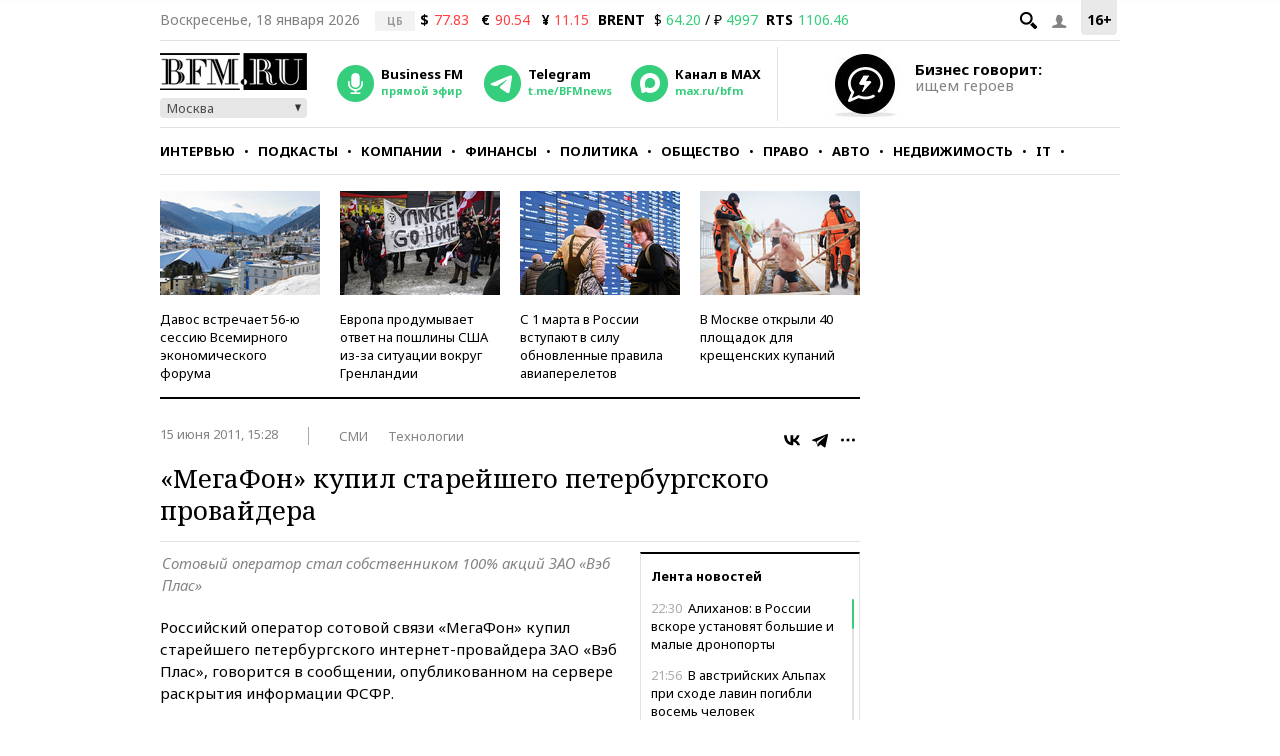

--- FILE ---
content_type: application/javascript
request_url: https://smi2.ru/counter/settings?payload=CMKIAhiNzKqVvTM6JGE3MGFhZjU5LTY1ZTAtNDZiNi1hN2RhLTg3YzhiNmE3MzQzNA&cb=_callbacks____0mkk5l13a
body_size: 1512
content:
_callbacks____0mkk5l13a("[base64]");